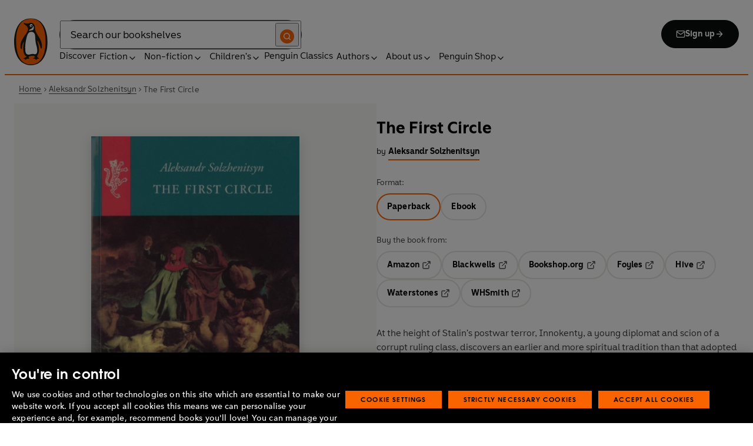

--- FILE ---
content_type: image/svg+xml
request_url: https://www.penguin.co.uk/_next/static/media/right-tick.4964679c.svg
body_size: -28
content:
<svg width="16" height="16" viewBox="0 0 16 16" fill="none" xmlns="http://www.w3.org/2000/svg">
<g id="Icons/alert/tick">
<path id="Icon (Stroke)" fill-rule="evenodd" clip-rule="evenodd" d="M13.8047 3.52876C14.0651 3.78911 14.0651 4.21122 13.8047 4.47157L6.4714 11.8049C6.21106 12.0653 5.78894 12.0653 5.5286 11.8049L2.19526 8.47157C1.93491 8.21122 1.93491 7.78911 2.19526 7.52876C2.45561 7.26841 2.87772 7.26841 3.13807 7.52876L6 10.3907L12.8619 3.52876C13.1223 3.26841 13.5444 3.26841 13.8047 3.52876Z" fill="#0B0C0C"/>
</g>
</svg>
